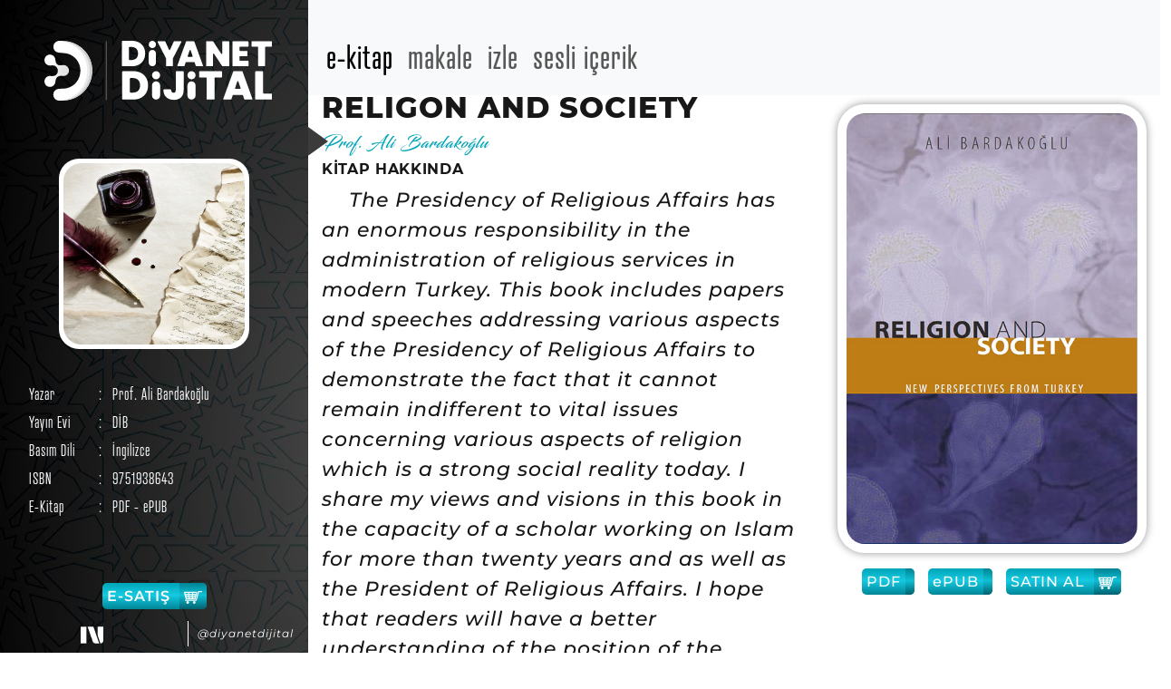

--- FILE ---
content_type: text/html; charset=utf-8
request_url: https://dijital.diyanet.gov.tr/e-kitap/religon-and-society/prof-ali-bardakoglu/ingilizce/528
body_size: 7445
content:
<!DOCTYPE html>
<html lang="tr">
<head>
    <meta charset="utf-8">
    <meta name="viewport" content="width=device-width, initial-scale=1">
    <meta name="description" content="RELIGON AND SOCIETY - DİB - Prof. Ali Bardakoğlu  - This book includes papers and speeches addressing various aspects of the Presidency of Religious Affairs to demonstrate the fact that it cannot remain indifferent to vital issues concerning various aspects of religion which is a strong social">

    <link rel="canonical" href="http://dijital.diyanet.gov.tr/e-kitap/religon-and-society/prof-ali-bardakoglu/ingilizce/528" />

    <link href="/assets/vendor/owlcarousel/assets/owl.carousel.min.css" rel="stylesheet">
    <link href="/assets/vendor/owlcarousel/assets/owl.theme.default.min.css" rel="stylesheet">

    <link href="/assets/css/slick/slick-theme.css" rel="stylesheet">
    <link href="/assets/css/slick/slick.css" rel="stylesheet">
    <link href="/assets/css/slick/slider-slick.css" rel="stylesheet">

    <link rel="stylesheet" href="/assets/css/leaflet/leaflet.css" />

    <link rel="stylesheet" href="https://use.typekit.net/wuc4pkl.css">

    <link href="/assets/css/sweetAlert/animation.css" rel="stylesheet">

    <link href="/assets/vendor/bootstrap/css/bootstrap.min.css" rel="stylesheet">

    <script type="text/javascript" src="https://www.youtube.com/player_api"></script>



    <title>
RELIGON AND SOCIETY | dijital.diyanet.gov.tr    </title>

    

    <link href="/InnerPages/assets/bootstrap/css/bootstrap.min.css" rel="stylesheet" />
    <link href="/InnerPages/assets/css/swiper.css" rel="stylesheet" />
    <link href="/InnerPages/assets/css/animate.css" rel="stylesheet" />
    <link href="/InnerPages/assets/css/style.css" rel="stylesheet" />
    <link rel="preconnect" href="https://fonts.gstatic.com">

    <link href="/InnerPages/assets/css/cssFromLinks/family-montserrat.css?v=z8qo3FZwsTY_TkO9Kow-wBfK0CcEk0Swutarvyb530w" rel="stylesheet" />

    <link href="/InnerPages/assets/css/cssFromLinks/vue0yjn.css?v=bTkw-vHNCM375ZPSUShT6W0qoRNfPgbfZ7lVWKHc-tk" rel="stylesheet" />

    <link href="/InnerPages/assets/font/fontawesome/css/all.css" rel="stylesheet" />
    <link href="/InnerPages/assets/css/style-responsive.css" rel="stylesheet" />
    <link href="/InnerPages/assets/css/product-detail-style-responsive.css" rel="stylesheet" />





</head>
<body>
    




<!-- START PRELOADER -->
<div class="preloader">
    <div class="spinner">
        <div class="rect1"></div>
        <div class="rect2"></div>
        <div class="rect3"></div>
        <div class="rect4"></div>
        <div class="rect5"></div>
    </div>
</div>




<nav class="navbar navbar-expand-lg navbar-light bg-light fixed-top">
    <div class="container-fluid">

        <button class="navbar-toggler" type="button" data-bs-toggle="collapse" data-bs-target="#mainNavbarCollapse" aria-controls="mainNavbarCollapse" aria-expanded="false" aria-label="Toggle navigation">
            <span class="navbar-toggler-icon"></span>
        </button>

        <div class="collapse navbar-collapse" id="mainNavbarCollapse">

            <ul class="navbar-nav me-auto mb-2 mb-lg-0" id="topMenu">

                <li class="nav-item d-lg-none menuHamburger">
                    <a class="nav-link" href="#">
                        <i class="fi fi-regular fa-bars"></i>
                    </a>
                </li>
                <li class="nav-item d-lg-none" style="padding-bottom:9px;">
                    <a class="nav-link" href="/Product/Index">
                        <i class="fi fi-regular fa-search"></i>
                    </a>
                </li>

                <li class="nav-item menu-list">
                    <a class="nav-link active" aria-current="page" href="/Category/Index?productType=1">e-kitap</a>
                </li>
                <li class="nav-item menu-list" style="display:none;">
                    <a class="nav-link" href="/Category/Index?productType=2">e-dergi</a>
                </li>
                <li class="nav-item menu-list">
                    <a class="nav-link menu-list-article" href="/Category/Index?productType=3">makale</a>
                </li>
                <li class="nav-item menu-list">
                    <a class="nav-link" href="/Category/Index?productType=5">izle</a>
                </li>
                <li class="nav-item menu-list">
                    <a class="nav-link" href="/Category/Index?productType=6">sesli içerik</a>
                </li>
                <li class="nav-item menu-list" style="display:none;">
                    <a class="nav-link" href="/Category/Index?productType=7">podcast</a>
                </li>
            </ul>

            <ul class="navbar-nav ms-auto d-none d-lg-flex align-items-center">
            </ul>

        </div>

    </div>
</nav>

<div class="logo-close">
    <a href="/Home">
        <img class="mobileLogo" style="display:none;" src="/InnerPages/assets/images/diyanet_yayinlari_logo_siyah.svg" alt="DiyanetLogo" style="font-size:0;" />
    </a>
</div>

<div class="container-fluid" style="padding:0px;">




    <div class="sidenav detailNormal-res">
        <div class="logo">
            <a href="/Home">
                <img src="/InnerPages/assets/images/diyanet_yayinlari_logo_beyaz.svg" alt="DiyanetLogo" style="font-size:0;" />
            </a>
        </div>

        <div class="categoryImageBox">
            <div class="imgBox">
                <img src="/Image/GetImage?image=&amp;imageType=1" alt="KategoriResmi" style="font-size:0;">
            </div>

        </div>
        <style>
            .yazarBilgiBox table tr td{
                background-color: transparent !important;
                color: white !important;
            }
        </style>
        <div class="scrollBox">
            <div class="scrollbar" id="style-3">
                <div class="force-overflow"></div>
                <div class="yazarBilgiBox">
                    <table class="table">
                        <tbody>

                                <tr>
                                    <td>Yazar</td>
                                    <td>:</td>
                                    <td>
Prof. Ali Bardako&#x11F;lu                                    </td>
                                </tr>


                                <tr>
                                    <td>Yayın Evi</td>
                                    <td>:</td>
                                    <td>D&#x130;B</td>
                                </tr>

                                <tr>
                                    <td>Basım Dili</td>
                                    <td>:</td>
                                    <td>&#x130;ngilizce</td>
                                </tr>

                                <tr>
                                    <td>ISBN</td>
                                    <td>:</td>
                                    <td>9751938643</td>
                                </tr>
                                <tr>
                                    <td>E-Kitap</td>
                                    <td>:</td>
                                        <td>PDF - ePUB  </td>



                                </tr>
                        </tbody>
                    </table>
                </div>

            </div>
        </div>
        <div class="satisBtnBox">
            <a href="https://yayinsatis.diyanet.gov.tr/" target="_blank">
                E-SATIŞ
                <span>
                    <svg xmlns="http://www.w3.org/2000/svg" viewBox="0 0 22.52 15.75"><g id="Layer_2" data-name="Layer 2"><g id="Layer_1-2" data-name="Layer 1"><g id="Group_2123" data-name="Group 2123"><path id="Union_11-2" data-name="Union 11-2" class="cls-1" d="M3,14.5A1.66,1.66,0,0,1,4.1,12.55a1.64,1.64,0,0,1,2.07,1c0,.05,0,.1,0,.16a1.67,1.67,0,0,1-1.27,2h0l-.3,0A1.67,1.67,0,0,1,3,14.5Zm9.75,1.25a1.66,1.66,0,0,1-1.63-1.7,1.23,1.23,0,0,1,0-.19,1.64,1.64,0,0,1,3.26.15,1.67,1.67,0,0,1-1.59,1.74h-.06ZM15,12H1.7a.69.69,0,0,1,0-1.38c2,0,4.07,0,6.1,0,2.29,0,4.58,0,6.86,0,1-3.35,1.84-6.75,2.8-10.12A.64.64,0,0,1,18.07,0c1.3,0,2.6,0,3.9,0a.7.7,0,0,1,.54.81.71.71,0,0,1-.43.51,13.79,13.79,0,0,1-1.82,0q-.82,0-1.65,0c-.94,3.33-1.83,6.65-2.74,10a.78.78,0,0,1-.76.63Zm-1.62-2H2.8A.75.75,0,0,1,2,9.48C1.32,7,.7,4.42.05,1.91a.72.72,0,0,1,.5-1c3.18,0,6.36,0,9.54,0h5.45a.71.71,0,0,1,.77.66.79.79,0,0,1,0,.3c-.68,2.56-1.32,5.13-2,7.7a.72.72,0,0,1-.76.52ZM11.17,7.61a5.27,5.27,0,0,0,0,1c.68,0,1.36,0,2,0a7,7,0,0,0,.28-1H12.15C11.82,7.59,11.5,7.6,11.17,7.61Zm-8.11,0a5.37,5.37,0,0,0,.26,1.05c.77,0,1.55,0,2.32,0a4.52,4.52,0,0,0-.09-1l-1.27,0ZM7,7.6a3.7,3.7,0,0,0,.09,1.05H9.69c0-.34.17-.74,0-1H7ZM6.81,5a7.45,7.45,0,0,0,.06,1.16,15.13,15.13,0,0,0,3,0A6.64,6.64,0,0,0,9.94,5,10.39,10.39,0,0,0,8.57,5C8,5,7.39,5,6.81,5ZM2.4,5a6.35,6.35,0,0,0,.29,1.16,25.6,25.6,0,0,0,2.77,0A5.61,5.61,0,0,0,5.38,5Q4.75,5,4.12,5C3.55,5,3,5,2.4,5Zm9,0a4.83,4.83,0,0,0,0,1.2c.81,0,1.63,0,2.44,0,.28-.3.26-.8.36-1.19L12.44,5c-.36,0-.72,0-1.08,0ZM2.06,3.6c1.07,0,2.15,0,3.22,0a9.5,9.5,0,0,0-.06-1.3c-.78-.05-1.55,0-2.33,0H1.72a6.74,6.74,0,0,0,.34,1.32Zm9.48-1.31a3.6,3.6,0,0,0,0,1.31c1,0,2,0,3,0a6.83,6.83,0,0,0,.34-1.31c-.55,0-1.09,0-1.65,0s-1.09,0-1.63,0Zm-4.9,0a5.3,5.3,0,0,0,.08,1.32c1.11,0,2.21,0,3.33,0,0-.43.07-.87.07-1.3-.58,0-1.16,0-1.74,0H6.64Z" /></g></g></g></svg>
                </span>
            </a>
        </div>

        <style>
            .socialBox a {
                transition: .3s;
            }

                /* .socialBox a svg {
                                width: 20px;
                                height: 20px;
                            } */

                .socialBox a:hover svg .cls-1 {
                    fill: #00a4b7 !important;
                }

            .socialBox a {
                vertical-align: middle;
            }
        </style>
        <div class="socialBox">
            <a href="https://www.youtube.com/@DiyanetDijital"><i class="fab fa-youtube"></i></a>
            <a href="https://x.com/diyanetdijital"><i class="fab fa-x-twitter"></i></a>
            <a href="https://sosyal.teknofest.app/@diyanetdijital">
                <svg id="Layer_1" data-name="Layer 1" xmlns="http://www.w3.org/2000/svg" viewBox="0 0 251.33 184.32" viewBox="0 0 934.15 955.9" width="25" height="25">
                    <defs>
                        <style>
                            .cls-1 {
                                fill: #fff;
                            }
                        </style>
                    </defs>
                    <rect class="cls-1" y="0" width="63.88" height="184.32" />
                    <path class="cls-1" d="M187.45,0v92.16l31.94,92.16h1.7c16.7,0,30.24-13.54,30.24-30.24V0h-63.88,0Z" />
                    <path class="cls-1" d="M77.53,0l56.87,164.08c4.2,12.11,15.61,20.24,28.43,20.24h42.46L141.41,0h-63.88,0Z" />
                </svg>
            </a>

            <a href="https://www.facebook.com/diyanetdijital"><i class="fab fa-facebook-f"></i></a>
            <a href="https://www.instagram.com/diyanetdijital/"><i class="fab fa-instagram"></i></a>
            <a href="#">@diyanetdijital</a>
        </div>
        <div class="arrowBox">
            <img src="/InnerPages/assets/images/menuOk.svg" alt="Arrow" style="font-size:0;" />
        </div>
    </div>
    <div class="sidenav detailMobile-res" style="display:none;">
        <div class="logo">
            <a href="/Home">
                <img src="/InnerPages/assets/images/diyanet_yayinlari_logo_beyaz.svg" alt="DiyanetLogo" style="font-size:0;" />
            </a>
        </div>
        <div class="scrollBox">
            <div class="scrollbar" id="style-3">
                <div class="force-overflow"></div>
                <ul>

                        <li>
                            <a href="#" class="categoryArrow"> &#x130;ngilizce   <span class="menuIcon"><span></span></span></a>
                        </li>
                        <li>
                            <a href="#" class="categoryArrow"> YABANCI D&#x130;L VE LEH&#xC7;ELER   <span class="menuIcon"><span></span></span></a>
                        </li>
                </ul>
            </div>
        </div>
        <div class="satisBtnBox">
            <a href="https://yayinsatis.diyanet.gov.tr/" target="_blank">
                E-SATIŞ
                <span>
                    <svg xmlns="http://www.w3.org/2000/svg" viewBox="0 0 22.52 15.75"><g id="Layer_2" data-name="Layer 2"><g id="Layer_1-2" data-name="Layer 1"><g id="Group_2123" data-name="Group 2123"><path id="Union_11-2" data-name="Union 11-2" class="cls-1" d="M3,14.5A1.66,1.66,0,0,1,4.1,12.55a1.64,1.64,0,0,1,2.07,1c0,.05,0,.1,0,.16a1.67,1.67,0,0,1-1.27,2h0l-.3,0A1.67,1.67,0,0,1,3,14.5Zm9.75,1.25a1.66,1.66,0,0,1-1.63-1.7,1.23,1.23,0,0,1,0-.19,1.64,1.64,0,0,1,3.26.15,1.67,1.67,0,0,1-1.59,1.74h-.06ZM15,12H1.7a.69.69,0,0,1,0-1.38c2,0,4.07,0,6.1,0,2.29,0,4.58,0,6.86,0,1-3.35,1.84-6.75,2.8-10.12A.64.64,0,0,1,18.07,0c1.3,0,2.6,0,3.9,0a.7.7,0,0,1,.54.81.71.71,0,0,1-.43.51,13.79,13.79,0,0,1-1.82,0q-.82,0-1.65,0c-.94,3.33-1.83,6.65-2.74,10a.78.78,0,0,1-.76.63Zm-1.62-2H2.8A.75.75,0,0,1,2,9.48C1.32,7,.7,4.42.05,1.91a.72.72,0,0,1,.5-1c3.18,0,6.36,0,9.54,0h5.45a.71.71,0,0,1,.77.66.79.79,0,0,1,0,.3c-.68,2.56-1.32,5.13-2,7.7a.72.72,0,0,1-.76.52ZM11.17,7.61a5.27,5.27,0,0,0,0,1c.68,0,1.36,0,2,0a7,7,0,0,0,.28-1H12.15C11.82,7.59,11.5,7.6,11.17,7.61Zm-8.11,0a5.37,5.37,0,0,0,.26,1.05c.77,0,1.55,0,2.32,0a4.52,4.52,0,0,0-.09-1l-1.27,0ZM7,7.6a3.7,3.7,0,0,0,.09,1.05H9.69c0-.34.17-.74,0-1H7ZM6.81,5a7.45,7.45,0,0,0,.06,1.16,15.13,15.13,0,0,0,3,0A6.64,6.64,0,0,0,9.94,5,10.39,10.39,0,0,0,8.57,5C8,5,7.39,5,6.81,5ZM2.4,5a6.35,6.35,0,0,0,.29,1.16,25.6,25.6,0,0,0,2.77,0A5.61,5.61,0,0,0,5.38,5Q4.75,5,4.12,5C3.55,5,3,5,2.4,5Zm9,0a4.83,4.83,0,0,0,0,1.2c.81,0,1.63,0,2.44,0,.28-.3.26-.8.36-1.19L12.44,5c-.36,0-.72,0-1.08,0ZM2.06,3.6c1.07,0,2.15,0,3.22,0a9.5,9.5,0,0,0-.06-1.3c-.78-.05-1.55,0-2.33,0H1.72a6.74,6.74,0,0,0,.34,1.32Zm9.48-1.31a3.6,3.6,0,0,0,0,1.31c1,0,2,0,3,0a6.83,6.83,0,0,0,.34-1.31c-.55,0-1.09,0-1.65,0s-1.09,0-1.63,0Zm-4.9,0a5.3,5.3,0,0,0,.08,1.32c1.11,0,2.21,0,3.33,0,0-.43.07-.87.07-1.3-.58,0-1.16,0-1.74,0H6.64Z" /></g></g></g></svg>
                </span>
            </a>
        </div>
        <div class="socialBox">
            <a href="https://www.youtube.com/user/diyanetbasin"><i class="fab fa-youtube"></i></a>
            <a href="https://twitter.com/diyanetbasin"><i class="fab fa-x-twitter"></i></a>
            <a href="https://tr-tr.facebook.com/diyanetbasin/"><i class="fab fa-facebook-f"></i></a>
            <a href="#"><i class="fab fa-instagram"></i></a>
            <a href="#">@diyanetdijital</a>
        </div>
        <div class="arrowBox" id="arrow">
            <img src="/InnerPages/assets/images/menuOk.svg" alt="menuOk" style="font-size:0;" />
        </div>
    </div>





    <section class="mainPage productDetailMainPage row" data-product-id="528" data-product-name=RELIGON AND SOCIETY" data-url="/e-kitap/religon-and-society/prof-ali-bardakoglu/ingilizce/528">


        <div class="col-4 col-md-5 col-sm-6 mobil-book-image">
            <div class="fotoInfo">
                <div class="kitapBox">
                    <div class="imgBox">
                        <img src="/Image/GetImage?image=528_1.jpeg&amp;imageType=1" alt="RELIGON AND SOCIETY" style="font-size:0;" />
                    </div>

                </div>
                <div class="detayLinkBox text-center">
                        <div class="BtnBox">
                            <a href="/File/Download?path=religon_and_society.pdf&id=528">
                                oku
                                <span>
                                    <i class="glyphicon glyphicon-book"></i>
                                </span>
                            </a>
                        </div>
                        <div class="BtnBox">
                            <a href="/File/EpubDownload?path=religon_and_society_epub3.epub&name=RELIGON_AND_SOCIETY&id=528">
                                ePub
                                <span>
                                    <i class="glyphicon glyphicon-arrow-down"></i>
                                </span>
                            </a>
                        </div>



                        <div class="BtnBox">
                            <a href="https://yayinsatis.diyanet.gov.tr/">
                                satın al
                                <span>
                                    <img src="/InnerPages/assets/images/sepetIcon.svg" alt="sepetIcon" style="font-size:0;" />
                                </span>
                            </a>
                        </div>

                </div>
                <div class="yazarBilgiBox mobilProductInformation" style="display:none;">
                    <table class="table">
                        <tbody>

                                <tr>
                                    <td class="detail-information" style="font-size:medium;width:137px">Yazar</td>
                                    <td class="detail-information"> :</td>
                                    <td class="detail-information" style="font-size:small">
Prof. Ali Bardako&#x11F;lu                                    </td>
                                </tr>


                                <tr>
                                    <td class="detail-information" style="font-size:medium">Yayın Evi</td>
                                    <td class="detail-information">:</td>
                                    <td class="detail-information" style="font-size:small">D&#x130;B</td>
                                </tr>

                                <tr>
                                    <td class="detail-information" style="font-size:medium">Basım Dili</td>
                                    <td class="detail-information">:</td>
                                    <td class="detail-information" style="font-size:small">&#x130;ngilizce</td>
                                </tr>

                                <tr>
                                    <td class="detail-information" style="font-size:medium">ISBN</td>
                                    <td class="detail-information">:</td>
                                    <td class="detail-information" style="font-size:small">9751938643</td>
                                </tr>
                                <tr>
                                    <td class="detail-information" style="font-size:medium">E-Kitap</td>
                                    <td class="detail-information">:</td>
                                        <td class="detail-information" style="font-size:small">PDF - ePUB  </td>



                                </tr>
                        </tbody>
                    </table>
                </div>
            </div>
        </div>


        <div class="col-8 col-md-7 col-sm-6 productMainPage">
            <h2>
                RELIGON AND SOCIETY
            </h2>
                    <h4><a class="kitapDetayAuthor" href="#" data-authorId="175">Prof. Ali Bardako&#x11F;lu</a></h4>

            <h5>KİTAP HAKKINDA</h5>
            <p class="product-detail-description">

The Presidency of Religious Affairs has an enormous responsibility in the administration of religious services in modern Turkey. This book includes papers and speeches addressing various aspects of the Presidency of Religious Affairs to demonstrate the fact that it cannot remain indifferent to vital issues concerning various aspects of religion which is a strong social reality today. I share my views and visions in this book in the capacity of a scholar working on Islam for more than twenty years and as well as the President of Religious Affairs. I hope that readers will have a better understanding of the position of the Presidency of Religious Affairs, religion and society, Islam and democracy and co-existence differences in Turkey. The book ends with appendixes which include samples of press releases by the Presidency of Religious Affairs to indicate that the Presidency did not remain silent on issues and questions which are related to religious symbols and discourses.&#xA;

            </p>
            <br />
            <br />

        </div>
        <div class="col-4 col-md-5 col-sm-6 web-book-image">
            <div class="fotoInfo">
                <div class="kitapBox">
                    <div class="imgBox">
                        <img src="/Image/GetImage?image=528_1.jpeg&amp;imageType=1" alt="RELIGON AND SOCIETY" style="font-size:0;" />
                    </div>

                </div>
                <div class="detayLinkBox text-center">
                        <div class="BtnBox">
                            <a href="/File/Download?path=religon_and_society.pdf&id=528" target="_blank">
                                PDF
                                <span>
                                    <i class="glyphicon glyphicon-arrow-down"></i>
                                </span>
                            </a>
                        </div>
                        <div class="BtnBox">
                            <a href="/File/EpubDownload?path=religon_and_society_epub3.epub&name=RELIGON_AND_SOCIETY&id=528">
                                ePUB
                                <span>
                                    <i class="glyphicon glyphicon-arrow-down"></i>
                                </span>
                            </a>
                        </div>


                        <div class="BtnBox">
                            <a href="https://yayinsatis.diyanet.gov.tr/" target="_blank">
                                SATIN AL
                                <span>
                                    <img src="/InnerPages/assets/images/sepetIcon.svg" alt="sepetIcon" style="font-size:0;" />
                                </span>
                            </a>
                        </div>



                </div>
            </div>
        </div>
    </section>


</div>






    <div id="mobile-element"> </div>

    <script src="/assets/vendor/jquery/jquery-3.7.1.min.js"></script>

    <script src="/assets/vendor/bootstrap/js/bootstrap.bundle.min.js"></script>

    <script src="/InnerPages/assets/js/swiper.js"></script>
    <script src="/assets/vendor/owlcarousel/owl.carousel.min.js"></script>
    <script src="/assets/vendor/lightbox/jquery.magnific-popup.min.js"></script>
    <script src="/assets/vendor/Notify/notify.min.js"></script>
    <script src="/assets/vendor/dompurify/purify.min.js"></script>

    <script type="text/javascript">
        jQuery('.switcher .selected').click(function () { if (!(jQuery('.switcher .option').is(':visible'))) { jQuery('.switcher .option').stop(true, true).delay(100).slideDown(500); jQuery('.switcher .selected a').toggleClass('open') } });
        jQuery('.switcher .option').bind('mousewheel', function (e) { var options = jQuery('.switcher .option'); if (options.is(':visible')) options.scrollTop(options.scrollTop() - e.originalEvent.wheelDelta); return false; });
        jQuery('body').not('.switcher').mousedown(function (e) { if (jQuery('.switcher .option').is(':visible') && e.target != jQuery('.switcher .option').get(0)) { jQuery('.switcher .option').stop(true, true).delay(100).slideUp(500); jQuery('.switcher .selected a').toggleClass('open') } });
    </script>

    



    <script type="text/javascript">
        function GTranslateGetCurrentLang() { var keyValue = document.cookie.match('(^|;) ?googtrans=([^;]*)(;|$)'); return keyValue ? keyValue[2].split('/')[2] : null; }
        function GTranslateFireEvent(element, event) { try { if (document.createEventObject) { var evt = document.createEventObject(); element.fireEvent('on' + event, evt) } else { var evt = document.createEvent('HTMLEvents'); evt.initEvent(event, true, true); element.dispatchEvent(evt) } } catch (e) { } }
        function doGTranslate(lang_pair) { if (lang_pair.value) lang_pair = lang_pair.value; if (lang_pair == '') return; var lang = lang_pair.split('G')[1]; if (GTranslateGetCurrentLang() == null && lang == lang_pair.split('|')[0]) return; var teCombo; var sel = document.getElementsByTagName('select'); for (var i = 0; i < sel.length; i++)if (sel[i].className == 'goog-te-combo') teCombo = sel[i]; if (document.getElementById('google_translate_element2') == null || document.getElementById('google_translate_element2').innerHTML.length == 0 || teCombo.length == 0 || teCombo.innerHTML.length == 0) { setTimeout(function () { doGTranslate(lang_pair) }, 500) } else { teCombo.value = lang; GTranslateFireEvent(teCombo, 'change'); GTranslateFireEvent(teCombo, 'change') } }
        if (GTranslateGetCurrentLang() != null) jQuery(document).ready(function () { jQuery('div.switcher div.selected a').html(jQuery('div.switcher div.option').find('img[alt="' + GTranslateGetCurrentLang() + '"]').parent().html()); });
    </script>

    <!-- Global site tag (gtag.js) - Google Analytics -->
    <script async src="https://www.googletagmanager.com/gtag/js?id=G-BL11MZCYWT"></script>
    <script>
        window.dataLayer = window.dataLayer || [];
        function gtag() { dataLayer.push(arguments); }
        gtag('js', new Date());

        gtag('config', 'G-BL11MZCYWT');
    </script>



    





    <script src="/InnerPages/assets/js/jquery-3.7.1.min.js"></script>
    <script src="/InnerPages/assets/bootstrap/js/bootstrap.min.js"></script>
    <script src="/InnerPages/assets/js/swiper.js"></script>
    <script type="text/javascript">
        var swiper = new Swiper('.swiper1', {
            autoplay: false,
            slidesPerView: 5,
            spaceBetween: 30,
            pagination: {
                el: '.swiper-pagination',
                clickable: true,
            },
            breakpoints: {
                1024: {
                    slidesPerView: 5,

                },
                768: {
                    slidesPerView: 3,

                },
                640: {
                    slidesPerView: 1,

                },
                320: {
                    slidesPerView: 1,
                    spaceBetween: 10,
                }
            }
        });

        $(function () {
            $('a[href*="#"]:not([href="#"])').click(function () {
                if (location.pathname.replace(/^\//, '') == this.pathname.replace(/^\//, '') && location.hostname == this.hostname) {
                    var target = $(this.hash);
                    target = target.length ? target : $('[name=' + this.hash.slice(1) + ']');
                    if (target.length) {
                        $('html, body').animate({
                            scrollTop: target.offset().top
                        }, 1000);
                        return false;
                    }
                }
            });
        });
        // Activate scrollspy to add active class to navbar items on scroll
        // $('body').scrollspy({
        //     target: '.mainPage',
        //     offset: 54
        // });
        const mainNav = document.querySelector('.mainPage');
        if (mainNav) {
            const scrollSpy = new bootstrap.ScrollSpy(document.body, {
                target: '.mainPage',
                offset: 54
            });
        }



    </script>
    <script src="/InnerPages/assets/js/script.js"></script>
    <script src="/Pages/js/General.js"></script>

    <script>

        $(".kitapDetayAuthor").on("click", function () {

            var selectAuthorId = $(this).attr("data-authorId")
            $(location).attr("href", "/Product/Index?author=" + selectAuthorId)
        });
    </script>

    <script>
        var url = window.location.protocol + "//" + window.location.hostname + (window.location.port ? ':' + window.location.port : '') + $('#url').val();
        window.history.replaceState("", "", url);
    </script>


    <script src="https://www.google.com/recaptcha/api.js" async defer></script>
</body>
</html>


--- FILE ---
content_type: text/css
request_url: https://dijital.diyanet.gov.tr/InnerPages/assets/css/cssFromLinks/vue0yjn.css?v=bTkw-vHNCM375ZPSUShT6W0qoRNfPgbfZ7lVWKHc-tk
body_size: 1016
content:
/*
 * The Typekit service used to deliver this font or fonts for use on websites
 * is provided by Adobe and is subject to these Terms of Use
 * http://www.adobe.com/products/eulas/tou_typekit. For font license
 * information, see the list below.
 *
 * atrament-web:
 *   - http://typekit.com/eulas/00000000000000003b9afb05
 *   - http://typekit.com/eulas/00000000000000003b9afb06
 *   - http://typekit.com/eulas/00000000000000003b9afb09
 *   - http://typekit.com/eulas/00000000000000003b9afb0a
 *   - http://typekit.com/eulas/00000000000000003b9afb03
 *   - http://typekit.com/eulas/00000000000000003b9afb04
 *   - http://typekit.com/eulas/00000000000000003b9afb07
 *   - http://typekit.com/eulas/00000000000000003b9afb08
 *
 * © 2009-2022 Adobe Systems Incorporated. All Rights Reserved.
 */
/*{"last_published":"2020-12-09 15:11:03 UTC"}*/

/*Bu dosya alttaki linkten oluşturulmuştur.
    https://use.typekit.net/vue0yjn.css
*/

@import url("https://p.typekit.net/p.css?s=1&k=vue0yjn&ht=tk&f=1717.1718.1719.1720.5912.5913.5914.5915&a=42002985&app=typekit&e=css");

@font-face {
    font-family: "atrament-web";
    src: url("https://use.typekit.net/af/e2ae7c/00000000000000003b9afb05/27/l?primer=ff80b9d2d6b980e7073ef2aee7217e245ba155a528e96a8f76352d5cfd51a43b&fvd=n4&v=3") format("woff2"),url("https://use.typekit.net/af/e2ae7c/00000000000000003b9afb05/27/d?primer=ff80b9d2d6b980e7073ef2aee7217e245ba155a528e96a8f76352d5cfd51a43b&fvd=n4&v=3") format("woff"),url("https://use.typekit.net/af/e2ae7c/00000000000000003b9afb05/27/a?primer=ff80b9d2d6b980e7073ef2aee7217e245ba155a528e96a8f76352d5cfd51a43b&fvd=n4&v=3") format("opentype");
    font-display: auto;
    font-style: normal;
    font-weight: 400;
    font-stretch: normal;
}

@font-face {
    font-family: "atrament-web";
    src: url("https://use.typekit.net/af/05955c/00000000000000003b9afb06/27/l?primer=ff80b9d2d6b980e7073ef2aee7217e245ba155a528e96a8f76352d5cfd51a43b&fvd=i4&v=3") format("woff2"),url("https://use.typekit.net/af/05955c/00000000000000003b9afb06/27/d?primer=ff80b9d2d6b980e7073ef2aee7217e245ba155a528e96a8f76352d5cfd51a43b&fvd=i4&v=3") format("woff"),url("https://use.typekit.net/af/05955c/00000000000000003b9afb06/27/a?primer=ff80b9d2d6b980e7073ef2aee7217e245ba155a528e96a8f76352d5cfd51a43b&fvd=i4&v=3") format("opentype");
    font-display: auto;
    font-style: italic;
    font-weight: 400;
    font-stretch: normal;
}

@font-face {
    font-family: "atrament-web";
    src: url("https://use.typekit.net/af/7a59c0/00000000000000003b9afb09/27/l?primer=ff80b9d2d6b980e7073ef2aee7217e245ba155a528e96a8f76352d5cfd51a43b&fvd=n7&v=3") format("woff2"),url("https://use.typekit.net/af/7a59c0/00000000000000003b9afb09/27/d?primer=ff80b9d2d6b980e7073ef2aee7217e245ba155a528e96a8f76352d5cfd51a43b&fvd=n7&v=3") format("woff"),url("https://use.typekit.net/af/7a59c0/00000000000000003b9afb09/27/a?primer=ff80b9d2d6b980e7073ef2aee7217e245ba155a528e96a8f76352d5cfd51a43b&fvd=n7&v=3") format("opentype");
    font-display: auto;
    font-style: normal;
    font-weight: 700;
    font-stretch: normal;
}

@font-face {
    font-family: "atrament-web";
    src: url("https://use.typekit.net/af/7ec7a8/00000000000000003b9afb0a/27/l?primer=ff80b9d2d6b980e7073ef2aee7217e245ba155a528e96a8f76352d5cfd51a43b&fvd=i7&v=3") format("woff2"),url("https://use.typekit.net/af/7ec7a8/00000000000000003b9afb0a/27/d?primer=ff80b9d2d6b980e7073ef2aee7217e245ba155a528e96a8f76352d5cfd51a43b&fvd=i7&v=3") format("woff"),url("https://use.typekit.net/af/7ec7a8/00000000000000003b9afb0a/27/a?primer=ff80b9d2d6b980e7073ef2aee7217e245ba155a528e96a8f76352d5cfd51a43b&fvd=i7&v=3") format("opentype");
    font-display: auto;
    font-style: italic;
    font-weight: 700;
    font-stretch: normal;
}

@font-face {
    font-family: "atrament-web";
    src: url("https://use.typekit.net/af/6f679d/00000000000000003b9afb03/27/l?primer=ff80b9d2d6b980e7073ef2aee7217e245ba155a528e96a8f76352d5cfd51a43b&fvd=n3&v=3") format("woff2"),url("https://use.typekit.net/af/6f679d/00000000000000003b9afb03/27/d?primer=ff80b9d2d6b980e7073ef2aee7217e245ba155a528e96a8f76352d5cfd51a43b&fvd=n3&v=3") format("woff"),url("https://use.typekit.net/af/6f679d/00000000000000003b9afb03/27/a?primer=ff80b9d2d6b980e7073ef2aee7217e245ba155a528e96a8f76352d5cfd51a43b&fvd=n3&v=3") format("opentype");
    font-display: auto;
    font-style: normal;
    font-weight: 300;
    font-stretch: normal;
}

@font-face {
    font-family: "atrament-web";
    src: url("https://use.typekit.net/af/2c621b/00000000000000003b9afb04/27/l?primer=ff80b9d2d6b980e7073ef2aee7217e245ba155a528e96a8f76352d5cfd51a43b&fvd=i3&v=3") format("woff2"),url("https://use.typekit.net/af/2c621b/00000000000000003b9afb04/27/d?primer=ff80b9d2d6b980e7073ef2aee7217e245ba155a528e96a8f76352d5cfd51a43b&fvd=i3&v=3") format("woff"),url("https://use.typekit.net/af/2c621b/00000000000000003b9afb04/27/a?primer=ff80b9d2d6b980e7073ef2aee7217e245ba155a528e96a8f76352d5cfd51a43b&fvd=i3&v=3") format("opentype");
    font-display: auto;
    font-style: italic;
    font-weight: 300;
    font-stretch: normal;
}

@font-face {
    font-family: "atrament-web";
    src: url("https://use.typekit.net/af/f92a98/00000000000000003b9afb07/27/l?primer=ff80b9d2d6b980e7073ef2aee7217e245ba155a528e96a8f76352d5cfd51a43b&fvd=n6&v=3") format("woff2"),url("https://use.typekit.net/af/f92a98/00000000000000003b9afb07/27/d?primer=ff80b9d2d6b980e7073ef2aee7217e245ba155a528e96a8f76352d5cfd51a43b&fvd=n6&v=3") format("woff"),url("https://use.typekit.net/af/f92a98/00000000000000003b9afb07/27/a?primer=ff80b9d2d6b980e7073ef2aee7217e245ba155a528e96a8f76352d5cfd51a43b&fvd=n6&v=3") format("opentype");
    font-display: auto;
    font-style: normal;
    font-weight: 600;
    font-stretch: normal;
}

@font-face {
    font-family: "atrament-web";
    src: url("https://use.typekit.net/af/5833d3/00000000000000003b9afb08/27/l?primer=ff80b9d2d6b980e7073ef2aee7217e245ba155a528e96a8f76352d5cfd51a43b&fvd=i6&v=3") format("woff2"),url("https://use.typekit.net/af/5833d3/00000000000000003b9afb08/27/d?primer=ff80b9d2d6b980e7073ef2aee7217e245ba155a528e96a8f76352d5cfd51a43b&fvd=i6&v=3") format("woff"),url("https://use.typekit.net/af/5833d3/00000000000000003b9afb08/27/a?primer=ff80b9d2d6b980e7073ef2aee7217e245ba155a528e96a8f76352d5cfd51a43b&fvd=i6&v=3") format("opentype");
    font-display: auto;
    font-style: italic;
    font-weight: 600;
    font-stretch: normal;
}

.tk-atrament-web {
    font-family: "atrament-web",sans-serif;
}


--- FILE ---
content_type: text/css
request_url: https://dijital.diyanet.gov.tr/InnerPages/assets/css/style-responsive.css
body_size: 3972
content:

@media (min-width: 1700px) {
    .mainPage{
        min-height:830px !important;
    }
    .a-book-mainPage {
        min-height: 918px !important;
    }
}

@media (min-width: 1600px) {
    .owl-carousel .carousel-item-text {
        padding: 12px;
        height: 80px !important;
    }

  /*  .article-content .detayLinkBox {
        width: 12% !important;
    }*/

}

/******************************************************************************
  Max Width "1300x"
*******************************************************************************/
@media (max-width: 1366px) {

    .owl-carousel .carousel-item-text {
       
       height:90px;
    }

}

/******************************************************************************
  Min Width "1200x"
*******************************************************************************/
@media (min-width: 1200px) {

    .swipeBox {
        width: 100%;
        height: 300px;
        padding: 15px;
    }

        .swipeBox .swiper-slide a:hover img {
            width: auto;
            height: 210px;
        }

        .swipeBox .swiper-slide a img {
            width: auto;
            height: 190px;
        }

        .swipeBox .swiper-slide a.aktif img {
            width: auto;
            height: 210px;
        }

    .swipeBoxSesliKitap {
        height: 300px !important;
    }

}

@media (max-width: 1080px) {
    .owl-carousel .carousel-item-text {
        padding: 12px;
        height: 90px !important;
    }
}


/******************************************************************************
  Min Width "992px"
*******************************************************************************/
@media (min-width: 992px) (max-width: 1600px) {   
}

/******************************************************************************
  Max Width "1270px" - Min Width "1200px"
*******************************************************************************/
@media (min-width: 1200px) and (max-width: 1270px) {
}

/******************************************************************************
  Max Width "1199px"
*******************************************************************************/
@media (max-width: 1199px) {
}
/* ----------- iPad Pro ----------- */
/* Portrait and Landscape */
@media only screen and (min-width: 1024px) and (max-height: 1366px) and (-webkit-min-device-pixel-ratio: 1.5) {
}




/* Landscape */
@media only screen and (min-width: 1024px) and (max-height: 1366px) and (orientation: landscape) and (-webkit-min-device-pixel-ratio: 1.5) {
}

/******************************************************************************
  Max Width "1199px" - Min Width "992px" IPAD YATAY
*******************************************************************************/
@media (min-width: 992px) and (max-width: 1199px) {
    .sidenav {
        width: 255px;
    }


    .categoryImageBox {
        background-color: white;
        border-radius: 22px;
        padding: 5px;
        width: 130px !important;
        height: 140px !important;
        margin: 34px;
    }
        .categoryImageBox .imgBox img {
            width: 130px !important;
            height: 130px !important;
        }


    .kategoriAyrimDiv img {
        margin-left: 255px !important;
    }


    .mainPage {
        padding-left: 255px;
    }

    .scrollBox .scrollbar {
        margin-left: 0px;
    }

    .navbar {
        padding-left: 255px;
    }

    .navbar-nav {
       /* font-size: 24px;*/
    }

    .navbar-default .navbar-nav > li > a {
        padding: 10px;
    }

    .sidenav .socialBox a i {
        /*font-size: 12px;*/
    }

    .sidenav .logo {
      /*  padding: 15px 40px 30px 40px;*/
        padding: 11px 17px 16px 17px;
    }

    .scrollBox .scrollbar {
        height: calc(100vh - 150px);
    }

    .sidenav ul li {
        font-size: 16px !important;
    }

        .sidenav ul li .altmenu > li > a {
            font-size: 12px;
        }

    .sidenav .yazarBilgiBox {
        padding: 0px;
        font-size: 14px;
    }

    .kitapBox .imgBox {
        /* height: 360px;*/
    }

    .kitapBox {
        min-height: 380px;
    }

    .sidenav .satisBtnBox {
        font-size: 20px;
    }

    .uygulamaTurBox {
        margin: 0.5%;
    }

        .uygulamaTurBox .maviLink i {
            font-size: 40px;
        }

    .uygulamaLink img {
        height: 30px;
    }

    .uygulamaLink p {
        font-size: 10px;
    }

    .uygulamaLink {
        margin-bottom: 1px;
    }

    .linkContainer .containerBaslik {
        font-size: 14px;
    }
}
/******************************************************************************
  Max Width "991px"
*******************************************************************************/
@media (max-width: 991px) {
}

/******************************************************************************
  Max Width "800px"
*******************************************************************************/
@media (max-width: 800px) {
}
/* Portrait pro */
@media only screen and (min-width: 1024px) and (max-height: 1366px) and (orientation: portrait) and (-webkit-min-device-pixel-ratio: 1.5) {
}




/* Landspace pro */
@media only screen and (min-width: 1024px) and (max-height: 1366px) and (orientation: landscape) and (-webkit-min-device-pixel-ratio: 1.5) {

    .scrollBox .scrollbar {
        margin-left: 10px;
    }

    .swipeBoxSesliKitap .swiper-slide a .kitapAciklamaBox {
        width: calc(100% - 110px);
    }

        .swipeBoxSesliKitap .swiper-slide a .kitapAciklamaBox .kitapIsmi {
            /*   font-size: 12px;*/
        }

        .swipeBoxSesliKitap .swiper-slide a .kitapAciklamaBox .yazarIsmi {
            /*     font-size: 10px;*/
        }

    /*       .swipeBoxSesliKitap .swiper-slide a .kitapAciklamaBox .sesDalga img {
            max-width: 240px;
        }*/

    .detayLinkBox .BtnBox a {
        font-size: 14px;
    }

    .article-content .detayLinkBox .BtnBox a {
        font-size: 16px;
    }

}

/******************************************************************************
  Max Width "991px" - Min Width "767px" IPAD DIKEY
*******************************************************************************/
@media (min-width: 767px) and (max-width: 991px) {

    .sidenav {
        width: 255px;
    }

    .categoryImageBox {
        background-color: white;
        border-radius: 22px;
        padding: 5px;
        width: 130px !important;
        height: 140px !important;
        margin: 34px;
    }

        .categoryImageBox .imgBox img {
            width: 130px !important;
            height: 130px !important;
        }

    .kategoriAyrimDiv img {
        margin-left: 255px !important;
    }

   

    .mainPage {
        padding-left: 255px;
    }

    .scrollBox .scrollbar {
        margin-left: 15px;
    }

    .navbar {
        padding-left: 255px;
    }

    .navbar-nav {
   /*     font-size: 24px;*/
    }

    .navbar-default .navbar-nav > li > a {
        /*  padding: 5px;*/
    }

    .sidenav .socialBox a i {
        /*font-size: 12px;*/
    }

    .sidenav .logo {
        /* padding: 15px 40px 30px 40px;*/
        padding: 11px 17px 16px 17px;
    }

    .scrollBox .scrollbar {
        height: calc(100vh - 150px);
    }

    .sidenav ul li {
        font-size: 16px;
    }

        .sidenav ul li .altmenu > li > a {
            font-size: 11px;
        }

    .sidenav .yazarBilgiBox {
        padding: 0px;
        font-size: 12px;
    }

    .kitapBox .imgBox {
        /*   height: 300px;*/
    }

    .kitapBox {
        min-height: 320px;
    }
    /*.swipeBoxSesliKitap .swiper-slide a .kitapFotoBox{
        width:100px;
    }*/
    .swipeBoxSesliKitap .swiper-slide a .kitapAciklamaBox {
        width: calc(100% - 110px);
    }

        .swipeBoxSesliKitap .swiper-slide a .kitapAciklamaBox .kitapIsmi {
            /* font-size: 12px;*/
        }

        .swipeBoxSesliKitap .swiper-slide a .kitapAciklamaBox .yazarIsmi {
            /*  font-size: 10px;*/
        }

    /*    .swipeBoxSesliKitap .swiper-slide a .kitapAciklamaBox .sesDalga img {
            max-width: 240px;
        }*/

    .detayLinkBox .BtnBox a {
        font-size: 14px;
    }

    .article-content .detayLinkBox .BtnBox a {
        font-size: 16px;
    }

    .uygulamaTurBox {
        margin: 0.5%;
    }

    #content-desktop {
        display: block;
    }

    #content-mobile {
        display: none;
    }
}

/******************************************************************************
  Min Width "767px" 
*******************************************************************************/


@media (max-width: 767px) {

    #content-desktop {
        display: none;
    }

    #content-mobile {
        display: block;
    }




    #topMenu > li:first-child {
        /*      margin-top: 0%;*/
    }

    .collapse {
        display: block !important;
    }

    /*********************start******************/
    .collapse {
        display: block !important;
    }



    .mainPage {
        width: 100%;
        /*        padding-left: 0px;*/
        padding: 0;
    }

    .container-fluid > .mainPage:first-child {
        padding-top: 100%;
    }


    #topMenu > li {
        margin-top: 85px;
        width: 111px;
        border: 1px solid;
        margin-left: 55%;
    }


    .navbar-collapse {
        width: 100%;
        height: auto
    }

    .navbar-default .navbar-collapse {
        border: none;
    }

    .navbar-nav > li {
        float: initial !important;
        transform: rotate(270deg);
        transform-origin: left;
    }

    .navbar-right {
        float: left !important;
        position: absolute;
    }

        .navbar-right li {
            transform: rotate(360deg) !important;
        }

            .navbar-right li > a > .glyphicon {
                color: black;
            }

    .navbar-nav > li > a {
        color: black !important;
    }

    .nav > li > a {
    }

    .sidenav ul {
        float: left;
    }

        .sidenav ul li > a {
            float: left;
        }

        .sidenav ul li .menuIcon {
            float: left;
        }

    .sidenav .logo {
        padding: 3% 20% 3% 20%;
    }

    .satisBtnBox, .socialBox, .arrowBox {
        /*display: none;*/
    }

    .arrowBox {
        display: none;
    }

    /************end********************/

}

/******************************************************************************
  Max Width "767px"
*******************************************************************************/
@media (max-width: 767px) {
}
/******************************************************************************
  Max Width "600px" TELEFON YATAY
*******************************************************************************/
@media (max-width: 812px) and (orientation: landscape) {
}

@media (max-width: 640px) {
}

/******************************************************************************
  Max Width "480px"   TELEFON DIKEY
*******************************************************************************/
@media (max-width: 480px) {
}

@media (max-width: 380px) {
}

@media (max-width: 320px) {
}


/******************************************************************************
  Max Width "1048px" - Min Width "767px"
*******************************************************************************/
@media (min-width: 767px) and (max-width: 1048px) {

    .swipeBoxSesliKitap .swiper-container {
        margin-top: 2%;
    }

    .aBook-content {
        font-size: 12px !important;
    }

    .swipeBox .swiper-container {
        margin-top: 2%;
    }

    .swipeDetay {
        font-size: 14px !important;
    }

    .res-title {
        font-size: 18px !important;
    }

    .lightLanguage {
        font: normal normal 800 18px/20px 'Montserrat Light' !important;
        color: #434343;
    }


    .navbar-nav {
      /*  font-size: 20px !important;*/
    }

    .aramaContainer [type="checkbox"]:not(:checked) + label {
        font-size: 8px !important;
    }

    .aramaContainer [type="checkbox"]:checked + label {
        font-size: 8px !important;
    }

        .aramaContainer [type="checkbox"]:checked + label:after {
            top: 0px !important;
            left: 2px !important;
            font-size: 9px !important;
        }

    .mainPage .article-content-header {
        font: oblique normal 900 40px/46px 'Helvetica Neue LT Pro 97 Black Condensed Oblique' !important;
    }

    .article-producer-name {
        font-size: 22px !important;
    }

    .article-content p {
        font: normal normal normal 20px/30px 'Helvetica Neue LT Pro 57 Condensed' !important;
    }

    .article-content span {
        font: normal normal normal 36px/70px Blacksword;
    }

    .producer-image p {
        font: normal normal 16px/20px atrament-web, sans-serif !important;
    }

    .producer-image span {
        font: normal normal normal 14px/2px 'Helvetica Neue LT Pro 55 Roman' !important;
    }


    .ayet {
        font: normal normal normal 22px/30px 'Helvetica Neue LT Pro 57 Condensed' !important;
        float: inherit !important;
        font-weight: bold !important;
    }

    .header-ayet {
        font: oblique normal bold 32px/30px 'Helvetica Neue LT Pro 57 Condensed' !important;
        margin-left: 70%;
        width: 100% !important;
        float: inherit !important;
    }
}

@media (min-width: 767px) and (max-width: 1200px) {


    .sidenav .satisBtnBox {
        bottom: 80px !important;
    }

    .aramaContainer [type="checkbox"]:not(:checked) + label {
        font-size: 10px !important;
    }

    .aramaContainer [type="checkbox"]:checked + label {
        font-size: 10px !important;
    }

        .aramaContainer [type="checkbox"]:checked + label:after {
            top: 0px !important;
            left: 2px !important;
            font-size: 10px !important;
        }

    .producer-image img {
        width: 150px !important;
        height: 150px !important;
        margin: 25px !important;
    }

    .aBook-name {
        position: inherit !important;
        top: 0 !important;
    }
}

@media (max-width: 922px) {

    .swipeBoxSesliKitap .swiper-slide a .kitapAciklamaBox .kitapIsmi {
        font-size: 12px;
    }

    .swipeBoxSesliKitap .swiper-slide a .kitapAciklamaBox .yazarIsmi {
        font-size: 10px;
    }
}

@media (min-width: 767px) {
}



@media (min-width: 1430px) and (max-width: 1650px) {

    .aBook-name {
        width: 200px !important;
    }
}
@media (max-width: 991.99px) {
    .youtube-iframe {
        height: 197px !important;
    }
}


@media (min-width: 767px) and (max-width: 1024.99px) {

    .swipeBoxSesliKitap {
        height: auto !important;
    }
}

@media (min-width: 768px) {

    .article-list > a {
        display: contents !important;
        /*font-size: 22px !important;*/
    }
}
/* Mobil Boyut */
@media (max-width: 767px) {

    #audioSharedAndPlayerDiv{
        margin-bottom:140px;
    }
    .article-audio .audioplayer{
        margin-top:0px;
    }

    .article-audio .audioplayer {
        width: 300px !important;
    }

    .video-p-mobile p {
        text-overflow: ellipsis;
        white-space: normal;
        display: -webkit-box;
        -webkit-line-clamp: 10;
        -webkit-box-orient: vertical;
        /*     overflow-y: hidden;*/
    }




    
    .mobileBox {
        display: block !important;
    }
    
    .webBox {
        display: none !important;
    }
   

    #mobile-element {
        display: none;
    }

    .navbar-right {
        top: 0 !important;
        margin: auto !important;
        padding: inherit !important;
    }


    .res-search {
        display: none !important;
    }


    #topMenu {
        padding: 0 0 0 0 !important;
    }

    .navbar-nav > li > a {
        width: fit-content !important;
        margin: auto;
        font-size: 18px;
        font-weight: 400 !important;
        padding: 0 !important;
    }

    .navbar-collapse {
        padding: 0 !important;
    }



    .container-fluid > .navbar-collapse {
        margin: 0 !important;
    }

    .producer-image {
        text-align: left;
        margin-left: 34px;
    }

    .articleAuthor, .articleDergiName, .articleDergiDate, .articleCategoryContent .detayLinkBox {
        text-align: left;
    }

    .articleScroll ul li{
        text-align:unset !important;
    }

    .scrollBox .scrollbar {
        height: auto !important;
    }

    .scrollBox {
        height: auto !important;
        padding-bottom: 115px !important;
    }

    .sidenav {
        position: relative !important;
    }

        .sidenav .socialBox {
            position: relative !important;
        }

        .sidenav .satisBtnBox {
            position: absolute !important;
            bottom: 50px !important;
        }

        .sidenav .socialBox {
            position: absolute !important;
            bottom: 0 !important;
        }


        .sidenav ul li {
            font-size: 16px !important;
            margin: 7px 0px !important;
            padding:2px !important;
            text-align:left;
        }
            .sidenav ul li .altmenu > li {           
                margin: 0px !important;
                padding: 0px !important;
            }
            .sidenav ul li .altmenu {
                float: right;
            }
            .sidenav ul li .menuIcon span {
                margin-bottom: 1px !important;
            }

            .sidenav ul li .altmenu > li > a{
                font-size:14px !important;
            }
            .sidenav ul li a {
                padding: 0px !important;
            }


    .mainPage .article-content-header {
        font: oblique normal 900 35px/40px 'Helvetica Neue LT Pro 97 Black Condensed Oblique' !important;
    }

    .mobileLogo {
        width: 80%;
        margin-top: 104px;
        /* padding-left: 50px; */
        margin-left: 10%;
        /*width: 317px;
        margin-top: 104px;
        padding-left: 50px;*/
    }

    .menuPartial_Icon {
        display: inline !important;
        width: 37px;
        height: auto;
        transform: rotate(-270deg);
    }

    .glyphicon-menu-hamburger {
        font-size: 33px !important;
    }

    .glyphicon-search {
        font-size: 33px !important;
    }


    .resMenuIcon {
        width: auto !important;
        border: none !important;
        margin-top: 0 !important;
        display: block !important;
        transform: rotate(0deg) !important;
        transform-origin: unset !important;
        margin-left: auto !important;
        /*   padding-left: 9px!important;*/
    }

    .res-hidden {
        display: none !important;
    }

    .uygulamaBox {
        margin-top: 5% !important;
    }

    .navbar {
        padding-top: 0 !important;
    }

    .navbar {
        position: absolute !important;
        padding-left: 89% !important;
    }

    .sidenav {
        width: 90% !important;
        position: relative !important;
        background-size: cover;
    }

    .videoPage {
        /* margin-top: 5% !important;*/
        margin-bottom: 5% !important;
        overflow-y: hidden !important;
    }

    .videoRes-text {
        font-size: x-small !important;
    }

    .videoRes-time {
        font-size: 11px !important;
        margin-top: -20% !important;
        margin-left: 27% !important;
    }

    .carousel-item-text span {
        font: normal normal bold 13px/16px Montserrat !important;
    }

    .video-detail-header h3 {
        font: normal normal 900 20px/24px 'Montserrat Extra Bold';
        letter-spacing: 0px;
        color: #434343;
        margin-left: 0% !important;
    }

    .video-detail-header {
        margin-top: 6% !important;
        padding: 0 !important;
    }

    .video-detail-mobil {
        /* background: #FFFFFF 0% 0% no-repeat padding-box;
        box-shadow: 1px 1px 3px #00000063;
        border-radius: 5px;
        opacity: 1;
        padding: 2% 1%;*/
    }

    .videoPage {
        padding: 5% 5% 0% 5%;
    }

    .videoContainer {
        height: 32vh !important;
        padding: 0 !important;
    }
    .owl-carousel.owl-drag .owl-item{
        min-height:250px !important;
    }

    .categoryName {
        display: block;
        background: transparent linear-gradient(90deg, #00A4B7 0%, #00A4B700 100%) 0% 0% no-repeat padding-box;
        border-radius: 16px 0px 0px 16px;
        opacity: 1;
        text-align: left;
        font: normal normal normal 27px/31px atrament-web;
        letter-spacing: 1.03px;
        color: #FFFFFF;
        opacity: 1;
        border-radius: 20px;
        /* margin-top: 25%;
        margin-bottom:7%;*/
    }

        .categoryName .menuIcon {
            width: 30px;
            height: 30px;
            border-radius: 50%;
            background-color: #00a4b7;
            display: inline-block;
            /*line-height: 12px;*/
            text-align: center;
            box-shadow: 3px 2px 5px #000000AD;
            border: 1px solid #FFFFFF;
            margin-left: 2px;
            margin-top: 2px;
        }

            .categoryName .menuIcon span {
                width: 18px;
                height: 18px;
                border-radius: 50%;
                background-color: #fff;
                display: inline-block;
                border: 1px solid #ffffff;
                margin-bottom: 3px;
            }

    .video-detail-header p {
        font: italic normal normal 12px/18px Montserrat;
        letter-spacing: 0.46px !important;
        color: black;
        font-weight: 500;
        margin-left:0% !important;
    }
    .videoRes .carousel-item-text h3 {
        text-align: right;
        position: relative;
        bottom: 0px;
    }
    .youtube-iframe {
        height: 32vh !important;
    }
    .videoRes .carousel-item-text h3 {
        text-align: right;
    }

    .normalVideo {
        display: none;
    }

    .mobileVideo {
        display: block !important;
    }

    .owl-res {
        margin-top: 5%;
        padding: 0 !important;
    }

    .logo-close {
        position: absolute;
        height: 120px;
        z-index: 9999;
        margin-top: -90px !important;
    }

    .hadithMainPage:first-of-type {
        margin-top: 10% !important;
    }

    .res-article-desc{
        display:none!important;
    }
    .aramaLink .yuklenmeTarihi {
        width:100%!important;
    }

    .detayLinkBox .BtnBox a {
        font: normal normal 600 15px/19px 'Montserrat';
        letter-spacing: 0px;
        color: #FFFFFF;
    }

    .mobilProductInformation{
        display:block!important;
    }

    .detail-res {
        font-weight: 600;
    }

    .detailNormal-res{
        display:none!important;
    }
    .detailMobile-res{
        display:block;
    }
    .table > tbody > tr > td{
        border:none;
    }

    .videoContainer {      
        margin:2% auto !important;
        width: 304px;
        height: 172px !important;
    }
    .youtube-iframe {
        height: 167px !important;
    }

    .menu-list .aktif {
        color: #00a4b7 !important;
    }

    .menu-list.aktif {
        border-color: #00a4b7 !important;
    }
    .detail-information{
        padding:0px 5px 0px 5px !important;
    }
    .productMainPage{
        margin-top:-20px!important;
    }
    .padding-button {
        padding-left: 32px !important;
    }

    .video-detail-header p{
        height:auto!important;
    }
    .video-detail-header h3{
        margin-top:15%;
    }

    .kategoriAyrimDiv {
        margin-top: 20px !important;
    }

        .kategoriAyrimDiv img {
            width: 80%;
            margin-left: auto !important;
        }


        .kategoriAyrimDivArticle img {
            width: 80%;
            margin-left: auto !important;
        }
    /*.articleItemText {
        padding: 12px;
        height: 160px !important;
    }*/

    .articleIndexSection{
        margin-top:20px !important;
    }

    .articleItemText a span {      
       font-size: 14px !important;      
    }

    .articleDetailMobil {
        background: #FFFFFF 0% 0% no-repeat padding-box;
        box-shadow: 1px 1px 3px #00000063;
        border-radius: 5px;
        opacity: 1;
        padding: 2% 1%;
        margin-bottom: 20px;
        margin-top:20px;
    }

    .articleDetail h3 {
        font: oblique normal 900 25px/32px 'Helvetica Neue LT Pro 97 Black Condensed Oblique' !important;
      
    }
    .articleDetail h4 span {
        font: italic normal normal 25px/32px 'Helvetica Neue LT Pro 57 Condensed';
        letter-spacing: 0.82px;
        color: #00a4b7;
    }

    .articleDetail p {
        font: oblique normal 20px/25px 'Helvetica Neue LT Pro 57 Condensed';
        letter-spacing: 0.58px;
        color: #171717;
        opacity: 1;
        font-weight: 500;
    }

    .articleDetailMobil .detayLinkBox .BtnBox a {
        font: normal normal 500 19px/30px 'Montserrat' !important;
    }

    .swiper-button-prev {
        display: none;
    }
    .swiper-button-next {
        display: none;
    }
  
}


@media (min-width: 767px) and (max-height: 612px) {

 /*   .mainPage {
        min-height: 166vh !important;
    }*/
}

@media (min-width: 767px) and (max-height: 375px) {

/*    .mainPage {
        min-height: 177vh !important
    }*/
}


@media (max-width: 1881px) and (max-height:770px) {

  /*  .mainPage {
        min-height: 166vh !important
    }*/
}


@media (max-width: 376.99px) {
    .sidenav {
        width: 80% !important;
    }

    .navbar {
        padding-left: 78% !important;
    }
    .padding-button {
        padding-left: 18px !important;
    }
}

@media (max-width: 340px) {
    .logo-close {
        width: 70% !important;
    }

    .videoContainer {
        height: 140px!important;
        padding: 0 !important;
        width: 254px!important;
    }
    .youtube-iframe {
        height: 140px !important;
    }
}




@media (min-width: 991.99px) and (max-width: 1200.99px) {
    .youtube-iframe {
        height: 300px !important;
    }
}

--- FILE ---
content_type: image/svg+xml
request_url: https://dijital.diyanet.gov.tr/InnerPages/assets/images/sepetIcon.svg
body_size: 1101
content:
<svg xmlns="http://www.w3.org/2000/svg" viewBox="0 0 22.52 15.75"><defs><style>.cls-1{fill:#fff;}</style></defs><g id="Layer_2" data-name="Layer 2"><g id="Layer_1-2" data-name="Layer 1"><g id="Group_2123" data-name="Group 2123"><path id="Union_11-2" data-name="Union 11-2" class="cls-1" d="M3,14.5A1.66,1.66,0,0,1,4.1,12.55a1.64,1.64,0,0,1,2.07,1c0,.05,0,.1,0,.16a1.67,1.67,0,0,1-1.27,2h0l-.3,0A1.67,1.67,0,0,1,3,14.5Zm9.75,1.25a1.66,1.66,0,0,1-1.63-1.7,1.23,1.23,0,0,1,0-.19,1.64,1.64,0,0,1,3.26.15,1.67,1.67,0,0,1-1.59,1.74h-.06ZM15,12H1.7a.69.69,0,0,1,0-1.38c2,0,4.07,0,6.1,0,2.29,0,4.58,0,6.86,0,1-3.35,1.84-6.75,2.8-10.12A.64.64,0,0,1,18.07,0c1.3,0,2.6,0,3.9,0a.7.7,0,0,1,.54.81.71.71,0,0,1-.43.51,13.79,13.79,0,0,1-1.82,0q-.82,0-1.65,0c-.94,3.33-1.83,6.65-2.74,10a.78.78,0,0,1-.76.63Zm-1.62-2H2.8A.75.75,0,0,1,2,9.48C1.32,7,.7,4.42.05,1.91a.72.72,0,0,1,.5-1c3.18,0,6.36,0,9.54,0h5.45a.71.71,0,0,1,.77.66.79.79,0,0,1,0,.3c-.68,2.56-1.32,5.13-2,7.7a.72.72,0,0,1-.76.52ZM11.17,7.61a5.27,5.27,0,0,0,0,1c.68,0,1.36,0,2,0a7,7,0,0,0,.28-1H12.15C11.82,7.59,11.5,7.6,11.17,7.61Zm-8.11,0a5.37,5.37,0,0,0,.26,1.05c.77,0,1.55,0,2.32,0a4.52,4.52,0,0,0-.09-1l-1.27,0ZM7,7.6a3.7,3.7,0,0,0,.09,1.05H9.69c0-.34.17-.74,0-1H7ZM6.81,5a7.45,7.45,0,0,0,.06,1.16,15.13,15.13,0,0,0,3,0A6.64,6.64,0,0,0,9.94,5,10.39,10.39,0,0,0,8.57,5C8,5,7.39,5,6.81,5ZM2.4,5a6.35,6.35,0,0,0,.29,1.16,25.6,25.6,0,0,0,2.77,0A5.61,5.61,0,0,0,5.38,5Q4.75,5,4.12,5C3.55,5,3,5,2.4,5Zm9,0a4.83,4.83,0,0,0,0,1.2c.81,0,1.63,0,2.44,0,.28-.3.26-.8.36-1.19L12.44,5c-.36,0-.72,0-1.08,0ZM2.06,3.6c1.07,0,2.15,0,3.22,0a9.5,9.5,0,0,0-.06-1.3c-.78-.05-1.55,0-2.33,0H1.72a6.74,6.74,0,0,0,.34,1.32Zm9.48-1.31a3.6,3.6,0,0,0,0,1.31c1,0,2,0,3,0a6.83,6.83,0,0,0,.34-1.31c-.55,0-1.09,0-1.65,0s-1.09,0-1.63,0Zm-4.9,0a5.3,5.3,0,0,0,.08,1.32c1.11,0,2.21,0,3.33,0,0-.43.07-.87.07-1.3-.58,0-1.16,0-1.74,0H6.64Z"/></g></g></g></svg>